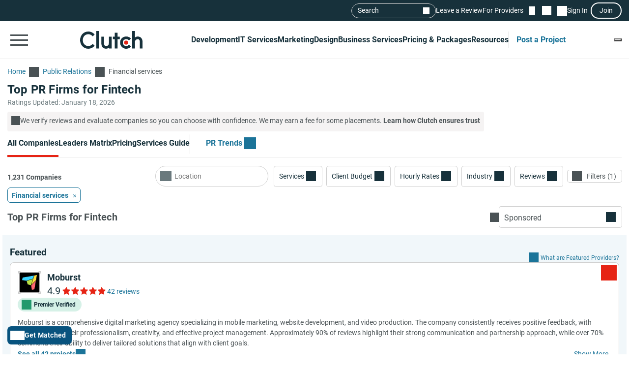

--- FILE ---
content_type: image/svg+xml
request_url: https://img.shgstatic.com/clutch-static-prod/image/scale/50x50/s3fs-public/logos/e0f6fedca1090555aba7103aed4631e8.svg
body_size: 957
content:
<svg xmlns="http://www.w3.org/2000/svg" xmlns:xlink="http://www.w3.org/1999/xlink" id="eg98RD61mG71" viewBox="0 0 300 300" shape-rendering="geometricPrecision" text-rendering="geometricPrecision">
<style/>
<defs><filter id="eg98RD61mG711-filter" x="-150%" width="400%" y="-150%" height="400%"><feComponentTransfer id="eg98RD61mG711-filter-brightness-0" result="result"><feFuncR id="eg98RD61mG711-filter-brightness-0-R" type="linear" slope="10"/><feFuncG id="eg98RD61mG711-filter-brightness-0-G" type="linear" slope="10"/><feFuncB id="eg98RD61mG711-filter-brightness-0-B" type="linear" slope="10"/></feComponentTransfer><feColorMatrix id="eg98RD61mG711-filter-grayscale-0" type="matrix" values="0.2126 0.7152 0.0722 0 0 0.2126 0.7152 0.0722 0 0 0.2126 0.7152 0.0722 0 0 0 0 0 1 0" result="result"/></filter></defs><rect width="300" height="300" rx="0" ry="0" fill="#fff" stroke-width="0"/><g id="eg98RD61mG73_tr" transform="translate(150,150) rotate(0)"><g id="eg98RD61mG73_ts" transform="scale(1.35,1.35)"><rect width="195.8" height="195.82" rx="0" ry="0" transform="translate(-97.9,-97.91)" stroke-width="0"/></g></g><g id="eg98RD61mG74_to" transform="translate(149.999999,150.000052)"><g id="eg98RD61mG74_ts" transform="rotate(-45) scale(1,1)"><g transform="translate(-149.999999,-150.000051)"><g id="eg98RD61mG75" style="filter:brightness(100%)" transform="matrix(.707107 0.707107-.707107 0.707107 150.007072 11.541418)"><polygon points="120.66,138.06 129.25,195.82 162.93,189.06 182.04,78.77 182.56,75.79 120.66,138.06" fill="#ff6671"/><polygon points="157.59,6.84 123.84,12.51 123.59,12.76 118.01,13.74 6.76,32.89 0,66.56 57.19,75.05 144.83,46.8 157.59,6.84" fill="#3bd4ff"/><polygon points="61.27,78.2 73.2,122.63 73.28,122.68 73.3,122.66 116.87,134.33 143.23,51.79 61.27,78.2" fill="#b9e045"/><polygon points="183.9,68.4 189.52,35.71 195.76,0.2 195.78,0.18 195.8,0 162.32,6.04 122.75,129.92 183.9,68.4" fill="#ffdf3e"/></g></g></g></g><g mask="url(#eg98RD61mG717)"><g id="eg98RD61mG711_to" transform="translate(149.999999,150.000052)"><g id="eg98RD61mG711_ts" transform="rotate(-45) scale(1,1)"><g transform="translate(-149.999999,-150.000051)" filter="url(#eg98RD61mG711-filter)"><g id="eg98RD61mG712" style="filter:brightness(100%)" transform="matrix(.707107 0.707107-.707107 0.707107 150.007072 11.541418)"><polygon points="120.66,138.06 129.25,195.82 162.93,189.06 182.04,78.77 182.56,75.79 120.66,138.06" fill="#ff6671"/><polygon points="157.59,6.84 123.84,12.51 123.59,12.76 118.01,13.74 6.76,32.89 0,66.56 57.19,75.05 144.83,46.8 157.59,6.84" fill="#3bd4ff"/><polygon points="61.27,78.2 73.2,122.63 73.28,122.68 73.3,122.66 116.87,134.33 143.23,51.79 61.27,78.2" fill="#b9e045"/><polygon points="183.9,68.4 189.52,35.71 195.76,0.2 195.78,0.18 195.8,0 162.32,6.04 122.75,129.92 183.9,68.4" fill="#ffdf3e"/></g></g></g></g><mask id="eg98RD61mG717" mask-type="luminance" x="-150%" y="-150%" height="400%" width="400%"><g id="eg98RD61mG718_to" transform="translate(349.735505,49.834541)"><g transform="rotate(45) translate(-209.735504,20.165459)"><rect width="430.404655" height="30.186752" rx="0" ry="0" transform="matrix(1 0 0 0.4-12.537895-61.558149)" fill="#d2dbed" stroke-width="0"/><rect width="430.404655" height="30.186752" rx="0" ry="0" transform="translate(-5.466827-35.258835)" fill="#d2dbed" stroke-width="0"/></g></g></mask></g><g id="eg98RD61mG721_tr" transform="translate(150,150) rotate(0)"><g id="eg98RD61mG721_ts" transform="scale(1.35,1.35)"><rect id="eg98RD61mG721" width="195.8" height="195.82" rx="0" ry="0" transform="translate(-97.9,-97.91)" opacity="0" stroke-width="0"/></g></g></svg>
